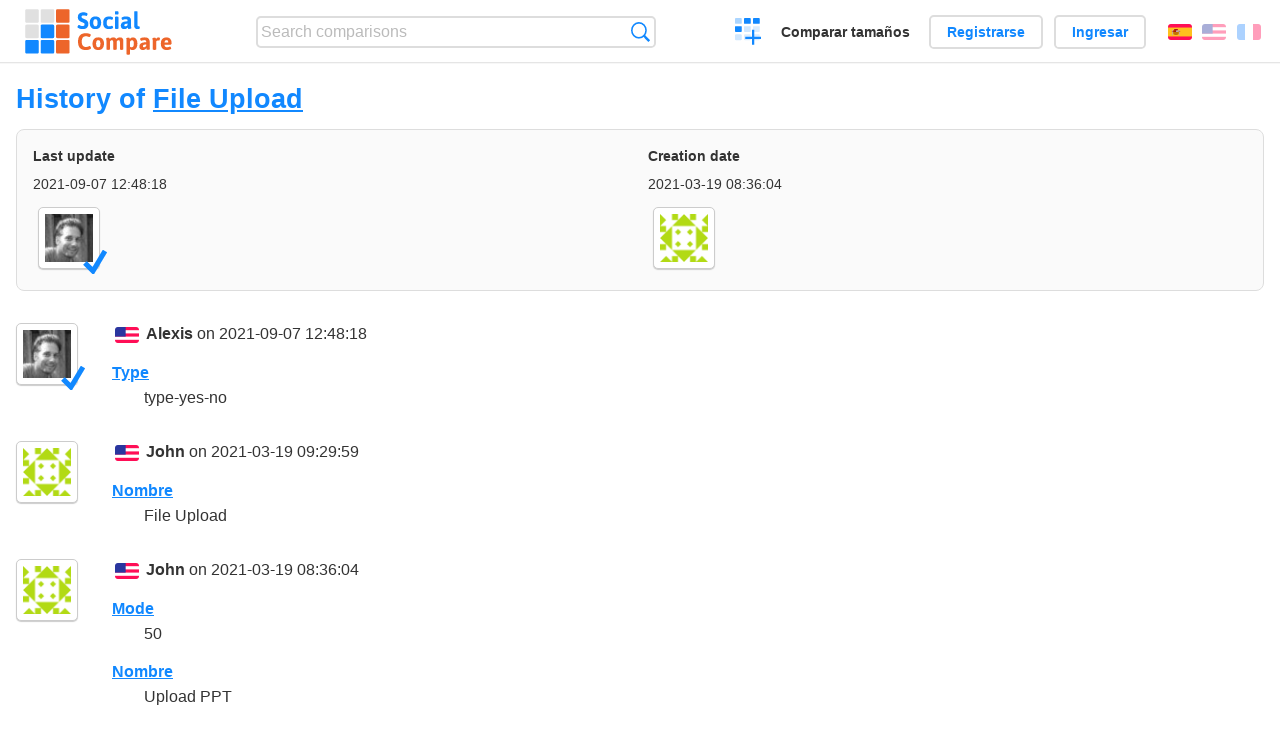

--- FILE ---
content_type: text/html; charset=utf-8
request_url: https://socialcompare.com/es/history/upload-ppt-5uo2z8ah
body_size: 2226
content:
<!DOCTYPE html>
<html lang="es"><head>
<meta charset="utf-8">
<meta http-equiv="Content-Language" content="es" />
<meta name="viewport" content="width=device-width,initial-scale=1,minimum-scale=1">
<link rel="icon" type="image/svg+xml" href="/d/favicon.svg">
<link rel="icon" type="image/png" href="/d/favicon.png">
<link rel="search" type="application/opensearchdescription+xml" href="/es/opensearch.xml" title="SocialCompare" />
<meta http-equiv="Content-Type" content="text/html; charset=utf-8" />
<meta name="title" content="History of File Upload | Comparison tables - SocialCompare" />
<meta name="robots" content="NOINDEX" />
<title>History of File Upload | Comparison tables - SocialCompare</title>
<link rel="stylesheet" type="text/css" href="/c/4087027906.cache.css" />
</head><body data-sc="/es/ja/" data-sclive="/es/live" >
<header>
<div id="logo"><a title="Collaborative comparison tool" href="/es"><img src="/d/socialcompare.svg" width="250" height="35" alt="SocialCompare" /></a></div>

<div id="search">
<form action="/es/search" class="search"><input type="hidden" name="c" value="on">
<input type="text" name="q" value="" placeholder="Search comparisons" id="q"  />
<button type="submit">Búsqueda</button>
</form>
</div>

<div id="create"><button class="action create" title="Crear una comparación">Crear una comparación</button></div><a target="_blank" id="cv" href="https://comparevisually.com/es" title="Compare sizes and dimensions with visual charts">Comparar tamaños</a><div id="hi">
	<span class="hide" data-scshow="visitor">
		<a class="button register" href="/es/register">Registrarse</a>		<a class="button action signin" href="/es/signin">Ingresar</a>	</span>
	<span class="hide" data-scshow="public">
		<button class="action signout">Desconectar</button>
		<a href="/es/my" id="scN" title="Tablero de instrumentos"></a>
	</span>
</div>
<div id="sf">
<label for="flags" class="flag es" title="Español">Español</label><input id="flags" type="checkbox"><span> <a class="flag en" title="English" lang="en" hreflang="en" rel="alternate" href="https://socialcompare.com/en/history/upload-ppt-5uo2z8ah">English</a> <a class="flag fr" title="Français" lang="fr" hreflang="fr" rel="alternate" href="https://socialcompare.com/fr/history/upload-ppt-5uo2z8ah">Français</a></span></div>
</header>
<nav class="wrapper">
</nav>
<div class="wrapper">
<div class="sBs"><div>
<h1>History of <a href="/es/criteria/upload-ppt-5uo2z8ah">File Upload</a></h1><div class="historyInfo"><b>Last update</b> <span>2021-09-07 12:48:18</span> <div><a class="avatar" href="/es/member/alexis"><img src="https://socialcompare.com/iv3/alexis-50.jpg" width="50" height="50" loading="lazy" title="Alexis" alt=""/>  <dfn class="icon community" title="Community"></dfn></a></div><b>Creation date</b> <span>2021-03-19 08:36:04</span> <div><a class="avatar" href="/es/member/john-5su8r8w5"><img src="https://www.gravatar.com/avatar/517c52a1cf612fd22e3025afa38640df?d=identicon&amp;s=50" width="50" height="50" loading="lazy" title="John" alt=""/></a></div></div>
<!--SW--><ul class="commentList"><li id="c12855269"><div class="user"><a class="avatar" href="/es/member/alexis"><img src="https://socialcompare.com/iv3/alexis-50.jpg" width="50" height="50" loading="lazy" title="Alexis" alt=""/>  <dfn class="icon community" title="Community"></dfn></a></div>
<div class="commentBubble">
<div class="when"><span class="flag en"></span> <a href="/es/member/alexis">Alexis</a> on 2021-09-07 12:48:18<button data-scpost="/es/j/comment/flagc/c12855269" title="Denunciar un abuso" >Informe</button></div><dl class="info"><dt><a href="/es/criteria/type">Type</a></dt><dd>type-yes-no</dd></dl></div></li><li id="c12896600"><div class="user"><a class="avatar" href="/es/member/john-5su8r8w5"><img src="https://www.gravatar.com/avatar/517c52a1cf612fd22e3025afa38640df?d=identicon&amp;s=50" width="50" height="50" loading="lazy" title="John" alt=""/></a></div>
<div class="commentBubble">
<div class="when"><span class="flag en"></span> <a href="/es/member/john-5su8r8w5">John</a> on 2021-03-19 09:29:59<button data-scpost="/es/j/comment/flagc/c12896600" title="Denunciar un abuso" >Informe</button></div><dl class="info"><dt><a href="/es/criteria/name">Nombre</a></dt><dd>File Upload</dd></dl></div></li><li id="c12896532"><div class="user"><a class="avatar" href="/es/member/john-5su8r8w5"><img src="https://www.gravatar.com/avatar/517c52a1cf612fd22e3025afa38640df?d=identicon&amp;s=50" width="50" height="50" loading="lazy" title="John" alt=""/></a></div>
<div class="commentBubble">
<div class="when"><span class="flag en"></span> <a href="/es/member/john-5su8r8w5">John</a> on 2021-03-19 08:36:04<button data-scpost="/es/j/comment/flagc/c12896532" title="Denunciar un abuso" >Informe</button></div><dl class="info"><dt><a href="/es/criteria/mode">Mode</a></dt><dd>50</dd><dt><a href="/es/criteria/name">Nombre</a></dt><dd>Upload PPT</dd><dt><a href="/es/criteria/viewer">Viewer</a></dt><dd>public</dd><dt><a href="/es/criteria/editor">Editor</a></dt><dd>public</dd><dt><a href="/es/criteria/type">Type</a></dt><dd>type-text</dd><dt><a href="/es/criteria/category">Category</a></dt><dd>social-networks</dd></dl></div></li>	</ul>
	<!--EW--><div class="goback">Go back to: <a href="/es/criteria/upload-ppt-5uo2z8ah">File Upload</a></div></div></div>
</div>
<footer class="wrapper">

<ul class="sitemap">
<li><h3>SocialCompare</h3><ul>
<li><a href="/es/how-to-create-comparisons">How to create a comparison</a></li>
<li><a href="/es/top-comparisons/websites-software">Compare best software</a></li>
<li><a title="Find comparison tables and alternative lists" href="/es/comparisons">Las comparaciones tablas</a></li>
<li><a title="Convert easily units of various measurements" href="/es/tools/units-converter">Conversor de unidades</a></li>
<li><a href="https://comparevisually.com/es" title="Visual comparison of dimensions and sizes">Size comparison</a></li></ul></li>
<li><h3>Empresa</h3><ul>
<li><a href="/es/disclosure">Disclosure</a></li>
<li><a href="/es/legal">Legal</a></li>
<li><a href="/es/contact">Póngase en contacto con</a></li>
</ul></li>
<li><h3>Comunidad</h3><ul>
<li><a href="/es/latest-activity">Actividad reciente</a></li>
</ul></li>
</ul>

<div id="about">
<h4><a title="CrowdSourced comparison engine about Everything" class="logo" href="/es">Social<strong>Compare</strong></a></h4>
<p>Crowdsourced collaborative comparison tool to create and share comparison tables.</p>
</div>

<div id="copy">© 2010 - 2026 SocialCompare. Todos los derechos reservados.</div>
</footer>

<div id="modal"></div>
<div id="toasts"></div>

<script type="text/javascript" src="/c/2967629830.cache.js"></script>
<script>
window.dataLayer=window.dataLayer || [];
function gtag(){dataLayer.push(arguments);}
gtag('js',new Date());
let scP={};
gtag('config','G-XGGD9H7Y80',scP);
</script>
<script async src="https://www.googletagmanager.com/gtag/js?id=G-XGGD9H7Y80"></script></body></html>
